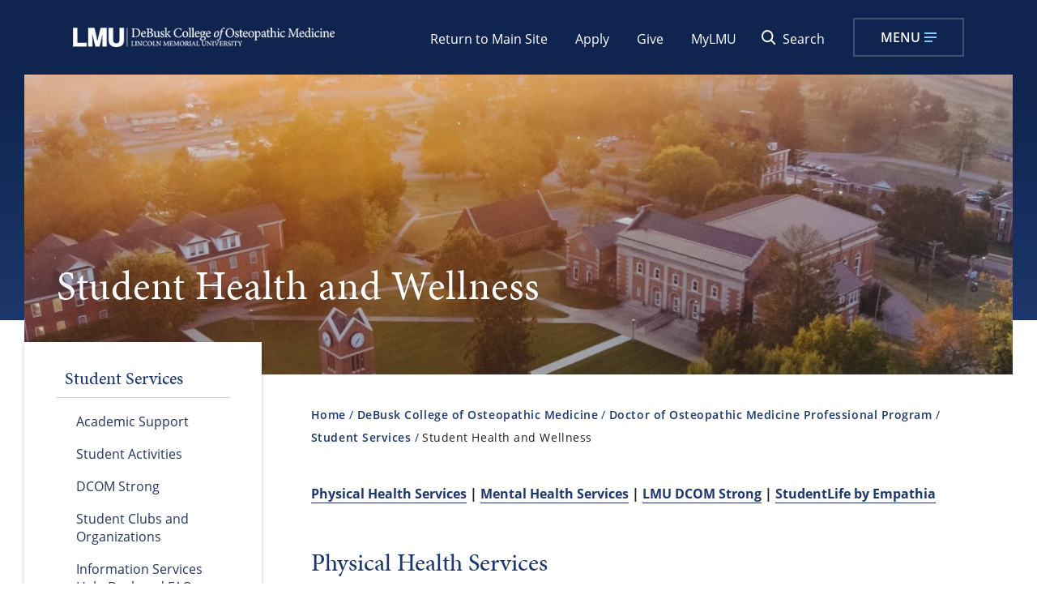

--- FILE ---
content_type: text/html; charset=UTF-8
request_url: https://www.lmunet.edu/debusk-college-of-osteopathic-medicine/do/student-life/student-health-and-wellness
body_size: 11943
content:
<!DOCTYPE html>
<html xmlns="http://www.w3.org/1999/xhtml" lang="en">
    <head>
        
		        
        <meta content="IE=edge" http-equiv="X-UA-Compatible"/>
        <meta content="text/html; charset=utf-8" http-equiv="Content-Type"/>
        <meta content="width=device-width, initial-scale=1.0" name="viewport"/>
        <title>
Student Health and Wellness
 </title>
        
		
		                <link href="https://www.lmunet.edu/debusk-college-of-osteopathic-medicine/do/student-life/student-health-and-wellness" rel="canonical"/>
    
        
		

 


<link href="https://www.lmunet.edu/favicon.ico" rel="shortcut icon" type="image/x-icon"/>
<link href="https://www.lmunet.edu/favicon.ico" rel="icon" type="image/x-icon"/>
<link href="https://use.typekit.net/nzh3gle.css" rel="stylesheet"/>
<link href="https://use.typekit.net/rbq8yhk.css" rel="stylesheet"/>
<link href="https://use.fontawesome.com/releases/v6.4.2/css/all.css" rel="stylesheet"/>
<link href="https://use.fontawesome.com/releases/v5.10.1/css/all.css" rel="stylesheet"/>
<link href="//cdn.datatables.net/1.10.19/css/jquery.dataTables.min.css" rel="stylesheet"/>
<link href="/_global/css/style.css?t=dd1762271383212" rel="stylesheet"/>



<script>(function(w,d,s,l,i){w[l]=w[l]||[];w[l].push({'gtm.start':
new Date().getTime(),event:'gtm.js'});var f=d.getElementsByTagName(s)[0],
j=d.createElement(s),dl=l!='dataLayer'?'&l='+l:'';j.async=true;j.src=
'https://www.googletagmanager.com/gtm.js?id='+i+dl;f.parentNode.insertBefore(j,f);
})(window,document,'script','dataLayer','GTM-WZPXLN8');</script>







        
    
    
        
    </head>
    

    <body class="school">

        
<noscript><iframe title="GTM noscript" src="https://www.googletagmanager.com/ns.html?id=GTM-WZPXLN8"
height="0" width="0" style="display:none;visibility:hidden"></iframe></noscript>

        
        

 


<div aria-label="skip to links in the main site" class="screenreader" role="region"> 
    <a class="skip" href="#skipToTopNav" title="Skip to Main Site Navigation">Skip To Top Navigation</a>    
    <a class="skip" href="#skipToContent" title="Skip to Content">Skip To Content</a>      
    <a class="skip" href="#skipToFooter" title="Skip to Footer">Skip To Footer</a> 
</div>

        
        
        

 





        
        




    	

 









                                                                                                                                  <header class="school">
            <div class="wrapper">
                <a class="logo" href="/debusk-college-of-osteopathic-medicine/index.php">
                    <picture>
                                                    <source media="(max-width:1060px)" srcset="/_global/images/school-logos/dcom-logo.png"/>
                          <img alt="DCOM Logo" height="29" src="/_global/images/school-logos/dcom-logo.png" width="323"/>
                    </picture>
                </a>
                
                <div class="eyebrow">
                    <div class="eyebrowInner">
                        <ul class="secondary isDesktop">
                                                            <li><a href="/index.php">Return to Main Site</a></li>
                                                        
                                                                                                                
                                                                                                                                                            <li>
        
    
    
                        
    
            
                            <a href="https://www.lmunet.edu/apply-to-lmu" target="_blank" title="Apply opens in a new window.">Apply</a>
        
    </li>
                                                                                                                                                                                            <li>
        
    
    
                        
    
            
                            <a href="https://www.givecampus.com/ewkoxd" target="_blank" title="Give opens in a new window.">Give</a>
        
    </li>
                                                                                                                                                                                            <li>
        
    
    
                        
    
            
                            <a href="https://mylmu.lmunet.edu" target="_blank" title="MyLMU opens in a new window.">MyLMU</a>
        
    </li>
                                                                                    </ul>
                        <div class="searchToggle">
                            <button id="searchtog" type="button"><span class="icon"></span><span>Search</span></button>
                        </div>
                        
                        <!-- BEGIN:  OPEN MAIN MENU TOGGLE BUTTON -->
        				<button aria-expanded="false" class="toggleBtn" id="skipToTopNav" type="button">
        					<span class="img">Menu</span>
        				</button>
        				<!-- END:  OPEN MAIN MENU TOGGLE BUTTON -->
        				<!-- BEGIN:  CLOSE MAIN MENU TOGGLE BUTTON -->
        				<button aria-expanded="false" class="toggleBtn" id="toggleButtonClose" type="button">
        					<span class="menuText">Close</span>
        				</button>
        				<!-- END:  CLOSE MAIN MENU TOGGLE BUTTON -->
                    </div>
                </div> 
                
                <div class="searchbox" id="topSearch">
                    <div class="wrapper">
                        <form action="/search/index.php" id="search">
                            <input aria-label="Search Lincoln Memorial University" id="searchBar" name="q" onblur="if (this.value=='') this.value = 'Search Lincoln Memorial University'" onfocus="if (this.value=='Search Lincoln Memorial University') this.value = ''" placeholder="" type="search" value="Search Lincoln Memorial University"/>
                            <button name="sa" type="submit" value="Submit"><span>Search Lincoln Memorial University</span></button>
                        <input type="hidden" name="as_sfid" value="AAAAAAVaKyj3dKG02A0sN5AHAMYNlNLy_Snx6EU8ieD0Y5IdlHnJPTe0BhSHj9Hu86UTX7NmmL23RXLTsnKTApIzhlMqzCwDGeTPoIAwhwiE3cv78vQiep1O_iCfPoJPjP_2TRk=" /><input type="hidden" name="as_fid" value="1524e76179361899d30db9d3f913fddc9a160e37" /></form>
                    </div>
                </div>
                
                <div class="topNav" id="topNavMenu">
			        <div class="container">
				        <div class="menuContainer scrollableElement">
					        <div class="mobileWrapper scrollableElement">
						        <div class="mainMenuWrapper">
                                    <div class="topNavWrapper">
                    				    <div id="mainMenu">
                    				        <nav aria-label="Top Navigation Area">
                                                <ul class="parentMenu" id="menu">
                                                                                                                                                                                                                                                                                                                                                                                    <li class="menuItem">
                                                                                                                        
        
        
                            
        
                                    <a class=" navSubButton" href="javascript:void(0);" role="button" target="_self">Osteopathic Medicine</a>  
                                                                                                                                                                                                    <div class="subNav">
                                                                    <ul>
                                                                        <li class="parentItem">
                                                                            
        
        
                            
        
    

            
                            <a href="/debusk-college-of-osteopathic-medicine/do/about/deans-message.php" target="_self">Osteopathic Medicine</a>
        
                                                                            </li>
                                                                                                                                                                                                                                <li>
        
        
                            
        
    

            
                            <a href="/debusk-college-of-osteopathic-medicine/do/about/index.php" target="_self">About</a>
        
    </li>                                                                                                                                                                                                                                <li>
        
        
                            
        
    

            
                            <a href="/debusk-college-of-osteopathic-medicine/do/about/accreditation.php" target="_self">Accreditation</a>
        
    </li>                                                                                                                                                                                                                                <li>
        
        
                            
        
    

            
                            <a href="/debusk-college-of-osteopathic-medicine/do/student-outcomes.php" target="_self">Student Outcomes</a>
        
    </li>                                                                                                                                                                                                                                <li>
        
        
                            
        
    

            
                            <a href="/debusk-college-of-osteopathic-medicine/do/index.php" target="_self">Locations</a>
        
    </li>                                                                                                                                                                                                                                <li>
        
        
                            
        
    

            
                            <a href="/debusk-college-of-osteopathic-medicine/do/academics/index.php" target="_self">Academics</a>
        
    </li>                                                                                                                                                                                                                                <li>
        
        
                            
        
    

            
                            <a href="/debusk-college-of-osteopathic-medicine/do/admissions/index.php" target="_self">Admissions</a>
        
    </li>                                                                                                                                                                                                                                <li>
        
        
                            
        
    

            
                            <a href="/debusk-college-of-osteopathic-medicine/do/academics/clinical-medicine/index.php" target="_self">Clinical Medicine</a>
        
    </li>                                                                                                                                                                                                                                <li>
        
        
                            
        
    

            
                            <a href="/debusk-college-of-osteopathic-medicine/clinical-faculty-application.php" target="_self">Clinical Adjunct Faculty Application</a>
        
    </li>                                                                                                                                                                                                                                <li>
        
        
                            
        
    

            
                            <a href="/debusk-college-of-osteopathic-medicine/do/student-life/index.php" target="_self">Student Services</a>
        
    </li>                                                                                                                                                                                                                                <li>
        
        
                            
        
    

            
                            <a href="/debusk-college-of-osteopathic-medicine/do/faculty-development.php" target="_self">Faculty Development</a>
        
    </li>                                                                                                                                                                                                                                <li>
        
        
                            
        
    

            
                            <a href="/debusk-college-of-osteopathic-medicine/scholarly-activity/index.php" target="_self">Scholarly Activity and Research</a>
        
    </li>                                                                                                                                                                                                                                <li>
        
        
    
                        
        
    

            
                            <a href="https://www.lmunet.edu/debusk-college-of-osteopathic-medicine/do/center-for-interprofessional-education-and-simulation/index" target="_blank" title="Center for Interprofessional Education and Simulation opens in a new window.">Center for Interprofessional Education and Simulation</a>
        
    </li>                                                                                                                                                                                                                                <li>
        
        
                            
        
    

            
                            <a href="/debusk-college-of-osteopathic-medicine/do/oms-graduation/matchweek.php" target="_self">Graduate Medical Education</a>
        
    </li>                                                                                                                                                                                                                                <li>
        
        
                            
        
    

            
                            <a href="/debusk-college-of-osteopathic-medicine/do/office-of-cme-preceptor-development/preceptor-faculty-development/index.php" target="_self">CME and Preceptor Development</a>
        
    </li>                                                                                                                                                                                                                                <li>
        
        
    
                        
        
    

            
                            <a href="http://dcomalumni.lmunet.edu/s/1119/gid4/16/alumni.aspx?gid=4&amp;pgid=61" target="_blank" title="Alumni Services opens in a new window.">Alumni Services</a>
        
    </li>                                                                                                                                                                                                                                <li>
        
        
                            
        
    

            
                            <a href="/debusk-college-of-osteopathic-medicine/do/anatomical-donation-program/index.php" target="_self">Anatomical Donation Program</a>
        
    </li>                                                                                                                                            </ul> 
                                                                </div>
                                                                                                                    </li> 
                                                                                                                                                                    <li class="menuItem">
                                                                                                                        
        
        
                            
        
                                    <a class=" navSubButton" href="javascript:void(0);" role="button" target="_self">PhD</a>  
                                                                                                                                                                                                    <div class="subNav">
                                                                    <ul>
                                                                        <li class="parentItem">
                                                                            
        
        
                            
        
    

            
                            <a href="/debusk-college-of-osteopathic-medicine/phd-in-clinical-anatomy/index.php" target="_self">PhD</a>
        
                                                                            </li>
                                                                                                                                                                                                                                <li>
        
        
                            
        
    

            
                            <a href="/debusk-college-of-osteopathic-medicine/phd-in-clinical-anatomy/index.php" target="_self">About the PhD in Anatomical Education</a>
        
    </li>                                                                                                                                                                                                                                <li>
        
        
                            
        
    

            
                            <a href="/debusk-college-of-osteopathic-medicine/phd-in-clinical-anatomy/phd-curriculum.php" target="_self">PhD Curriculum</a>
        
    </li>                                                                                                                                            </ul> 
                                                                </div>
                                                                                                                    </li> 
                                                                                                                                                                    <li class="menuItem">
                                                                                                                        
        
        
                            
        
                                    <a class=" navSubButton" href="javascript:void(0);" role="button" target="_self">MS</a>  
                                                                                                                                                                                                    <div class="subNav">
                                                                    <ul>
                                                                        <li class="parentItem">
                                                                            
        
        
                            
        
    

            
                            <a href="/debusk-college-of-osteopathic-medicine/master-of-science-ms/index.php" target="_self">MS</a>
        
                                                                            </li>
                                                                                                                                                                                                                                <li>
        
        
                            
        
    

            
                            <a href="/debusk-college-of-osteopathic-medicine/master-of-science-ms/index.php" target="_self">About the Master of Science Program</a>
        
    </li>                                                                                                                                                                                                                                <li>
        
        
                            
        
    

            
                            <a href="/debusk-college-of-osteopathic-medicine/master-of-science-ms/anatomical-sciences.php" target="_self">Anatomical Sciences</a>
        
    </li>                                                                                                                                                                                                                                <li>
        
        
                            
        
    

            
                            <a href="/debusk-college-of-osteopathic-medicine/master-of-science-ms/biomedical-sciences.php" target="_self">Biomedical Sciences</a>
        
    </li>                                                                                                                                                                                                                                <li>
        
        
                            
        
    

            
                            <a href="/debusk-college-of-osteopathic-medicine/master-of-science-ms/admissions/linkage-to-professional-schools.php" target="_self">Connection&#160;to LMU-DCOM</a>
        
    </li>                                                                                                                                            </ul> 
                                                                </div>
                                                                                                                    </li> 
                                                                                                                                                                    <li class="menuItem">
                                                                                                                        
        
        
    
                        
        
                                    <a href="https://mylmu.lmunet.edu" target="_blank" title="MyLMU opens in a new window.">MyLMU</a>
                                                                                                                                                                                            </li> 
                                                                                                    </ul>        
                                            </nav>
                                        </div>
                    				</div>
                                           
                                    <div class="headerInfo">
                                                                                                                                                                                                            <div class="audienceNav">
                                                <ul>
                                                    <li class="audienceName">Information For</li>
                                                                                                                                                                                                                        <li>
        
    
            
    
            
                            <a href="/admissions-aid/index.php" target="_self">Future Student</a>
        
    </li>                                                                                                                                                                    <li>
        
    
            
    
            
                            <a href="/student-life/index.php" target="_self">Current Student</a>
        
    </li>                                                                                                                                                                    <li>
        
    
            
    
            
                            <a href="/undergraduate-admissions/families-of-new-college-students.php" target="_self">Parent/Guardian</a>
        
    </li>                                                                                                                                                                    <li>
        
    
            
    
            
                            <a href="/community/index.php" target="_self">Community Member</a>
        
    </li>                                                                                                                                                                    <li>
        
    
    
                        
    
            
                            <a href="https://alumni.lmunet.edu/s/1119/16/alumni.aspx" target="_blank" title="Alumni opens in a new window.">Alumni</a>
        
    </li>                                                                                                    </ul>
                                            </div>
                                                                                
                                                                                                                                                                                                            <div class="infoNav">
                                                <ul>
                                                                                                                                                                                                                        <li>
        
    
    
                        
    
            
                            <a href="https://www.lmunet.edu/target-x/index.html" target="_self">Online Application</a>
        
    </li>
                                                                                                                                                                    <li>
        
    
            
    
            
                            <a href="/directory/index.php" target="_self">Faculty &amp; Staff Directory</a>
        
    </li>
                                                                                                                                                                    <li>
        
    
            
    
            
                            <a href="/news/index.php" target="_self">LMU Newsroom</a>
        
    </li>
                                                                                                                                                                    <li>
        
    
    
                        
        
            
                            <a class="extLink" href="https://lmu.bncollege.com/" target="_blank" title="Bookstore opens in a new window.">Bookstore</a>
        
    </li>
                                                                                                                                                                    <li>
        
    
    
                        
    
            
                            <a href="https://library.lmunet.edu/library" target="_blank" title="Library opens in a new window.">Library</a>
        
    </li>
                                                                                                    </ul>
                                            </div>
                                                                                
                                        <div class="ctaNav">  
                                            <ul class="secondary isMobile">
                                                                                                                                                                                                                                                                                                                                                                                                                                                                <li>
        
    
    
                        
    
            
                            <a href="https://www.lmunet.edu/apply-to-lmu" target="_blank" title="Apply opens in a new window.">Apply</a>
        
    </li>
                                                                                                                                                                                                                                                                                                                    <li>
        
    
    
                        
    
            
                            <a href="https://www.givecampus.com/ewkoxd" target="_blank" title="Give opens in a new window.">Give</a>
        
    </li>
                                                                                                                                                                                                                                                                                                                    <li>
        
    
    
                        
    
            
                            <a href="https://mylmu.lmunet.edu" target="_blank" title="MyLMU opens in a new window.">MyLMU</a>
        
    </li>
                                                                                                                                                </ul>
                                        </div>
                                    </div>
                                </div>
					        </div>
				        </div>
			        </div>
		        </div>
            </div>
        </header>
        <div class="dim"></div>
                                                                            


    

        




    
    <div aria-label="Student Health and Wellness impact area" class="impact interior" role="region">
        <div class="impactWrap">
            <img alt="Impact Image" height="375" src="../../../_resources/images/impact-image.jpg" width="1920"/>
            <div class="imageOverlay">
                <div class="text-overlay">
                                        <h1 class="page-title white">Student Health and Wellness</h1>            
                </div>
            </div>
        </div>
        <div class="bg"></div>
    </div>

        

    <main class="interior">

        
        

    <div class="col3 sidebar">

        


    <nav aria-label="Left Navigation Menu" class="leftnav sectionNav" id="skipToLeftNav">
        
        
        <ul>
            <li class="row">
                <button aria-expanded="false" class="sectionTitle" id="navSection" type="button">
					<span class="menuText">Links In This Section</span> <span class="accordionIcon"></span>
				</button>
                        
                                                                                                                                                                                    
                        <div class="title">Student Services</div>
                        
                                        <div class="content" id="sectionNavMenu">
                    
                                        

 


    
 

<ul>
                        
    
        
                                                                                                                                                                                                                                            
    
                                
    
        
                                                                                                                                                                                                                                                                                                                                        
    
                                            
    
        
                                                                                                                                                                    <li>
                    
                    <a href="student-services.php">Academic Support</a>
                    
                                    </li>
                            
    
                                
    
        
                                                                                                                                                                    <li>
                    
                    <a href="student-activities.php">Student Activities</a>
                    
                                    </li>
                            
    
                                
    
        
                                                                                                                                                                    <li>
                    
                    <a href="dcom-strong.php">DCOM Strong</a>
                    
                                    </li>
                            
    
                                
    
        
                                                                                                                                                                    <li>
                    
                    <a href="clubs.php">Student Clubs and Organizations</a>
                    
                                    </li>
                            
    
                                
    
        
                                                                                                          
                                                                    <li>
                    
                    <a href="https://www.lmunet.edu/information-services/i-need-help-with/" target="_blank" title="this link opens in a new window.">Information Services Help Desk and FAQ</a>
                    
                                    </li>
                            
    
                                
    
        
                                                                                                                                                                    <li>
                    
                    <a href="housing.php">Housing</a>
                    
                                    </li>
                            
    
                                
    
        
                                                                                                                                                                    <li>
                    
                    <a href="student-health-and-wellness.php">Student Health and Wellness</a>
                    
                                    </li>
                            
    
                                
    
        
                                                                                                          
                                                                    <li>
                    
                    <a href="../../documents/DCOMStudentHandbook.pdf" target="_blank" title="this link opens in a new window.">Student Handbook and Catalog</a>
                    
                                    </li>
                            
    
                                
    
        
                                                                                                          
                                                                    <li>
                    
                    <a href="../academics/residency-application-guide-and-resources/index.php">Career Services</a>
                    
                                    </li>
                            
    
                                
    
        
                                                                                                                                                                    <li>
                    
                    <a href="alumni-services.php">Alumni Services</a>
                    
                                    </li>
                            
    
                                
    
        
                                                                                                          
                                                                    <li>
                    
                    <a href="https://calendar.lmunet.edu" target="_blank" title="this link opens in a new window.">Event Calendar</a>
                    
                                    </li>
                            
    
                                
    
        
                                                                                
    
                                
    
        
                                                                                                          
                                                                    <li>
                    
                    <a href="https://lmu.co1.qualtrics.com/jfe/form/SV_25ZKvZCbfWbnaxo" target="_blank" title="this link opens in a new window.">Campus Tours</a>
                    
                                    </li>
                            
    
            </ul>








                    
                    
                </div>                
            </li>
        </ul>
    </nav>


        
        

    </div>

        











<div class="col9" id="skipToContent">
        
                                                     <div class="row">
    <nav aria-label="breadcrumbs" class="breadcrumbs">
        <ol>
            <li><a href="../../../index.php">Home</a></li>
                                                <li><a href="../../index.php">DeBusk College of Osteopathic Medicine</a></li>
                                                                <li><a href="../index.php">Doctor of Osteopathic Medicine Professional Program</a></li>
                                                                <li><a href="index.php">Student Services</a></li>
                                                                <li aria-current="page">Student Health and Wellness</li>
                                    </ol>
    </nav>
</div>
    
        
        
    
                
                
        
            
                <div aria-label="WYSIWYG Section 1" class="wysiwyg-content row columns wysiwygContent" role="region">
                            <strong><a href="#1">Physical Health Services</a> | <a href="#2">Mental Health Services</a> | <a href="#3">LMU DCOM Strong</a> | <a href="#studentlife">StudentLife by Empathia</a></strong>
<p>&#160;</p>
<h2><a id="1"></a>Physical Health Services</h2>
<h5><span style="font-size: 14pt;"><a href="https://www.lmunet.edu/debusk-college-of-osteopathic-medicine/documents/LMUDCOMPolicy400.5PhysicalHealthServicesF25.3COCA9.9.pdf">LMU-DCOM Policy 400.5 Physical Health Services (COCA 9.9)</a></span></h5>
<h5><span style="font-size: 14pt;"><br/></span><span style="font-size: 14pt;"></span><span style="font-size: 14pt;"><em>Diagnostic, Preventive, and Therapeutic Health Services</em></span></h5>
<span style="color: #231f20; font-size: 1rem;">LMU-DCOM students have access to diagnostic, preventive, and therapeutic health services, accessible in all locations where students receive education from LMU- DCOM. All students are required to have health insurance prior to matriculation through graduation and are responsible for costs associated with services rendered.</span>
<p>Students who seek medical attention, including emergency medical attention may do so with any facility of their choosing based on their needs and health insurance coverage.</p>
<h3><span style="font-size: 18pt;">Harrogate Location</span></h3>
<p>LMU-DCOM has a memorandum of understanding with Covenant Medical Group to allow access to and to provide services to all LMU-DCOM students. Covenant Medical Group has two locations in Claiborne, Tennessee:</p>
<p><strong>Claiborne County Area Primary Care Clinics</strong></p>
<table>
<tbody>
<tr>
<td width="132">
<p><strong>Practice Location</strong></p>
</td>
<td width="216">
<p><strong>Address</strong></p>
</td>
<td width="102">
<p><strong>Phones</strong></p>
</td>
<td width="197">
<p><strong>Website</strong></p>
</td>
</tr>
<tr>
<td width="132">
<p>CLAIBORNE PRIMARY CARE</p>
</td>
<td width="216">
<p>424 N Broad Street New Tazewell TN 37825</p>
</td>
<td width="102">
<p>423-259-5700</p>
</td>
<td width="197">
<p><a href="http://www.covenanthealth.com/claiborne-primary-care/">www.covenanthealth.com/claiborne-primary-care/</a></p>
</td>
</tr>
<tr>
<td width="132">
<p>HEARTLAND PRIMARY CARE</p>
</td>
<td width="216">
<p>309 N Broad Street New Tazewell, TN 37825</p>
</td>
<td width="102">
<p>423-626-7297</p>
</td>
<td width="197">
<p><a href="http://www.covenanthealth.com/heartland-primary-care/">www.covenanthealth.com/heartland-primary-care/</a></p>
</td>
</tr>
</tbody>
</table>
<p><span style="font-size: 12pt;">Both practices are available to serve the primary care needs of students enrolled at DCOM at LMU-Harrogate.</span></p>
<h3><span style="font-size: 18pt;">Knoxville Location</span></h3>
<p><span style="font-size: 12pt;">LMU-DCOM has a memorandum of understanding with Covenant Medical Group to allow access to and to provide services to all LMU-DCOM students.&#160; Covenant Medical Group has multiple clinics available in the Knoxville and Anderson County area . All practices listed are available to serve the primary care needs of students enrolled at DCOM at LMU-Knoxville. </span></p>
<p><strong>Knox County Area Primary Care Clinics</strong></p>
<table>
<tbody>
<tr>
<td width="168">
<p><strong>Practice Location</strong></p>
</td>
<td width="186">
<p><strong>Address</strong></p>
</td>
<td width="102">
<p><strong>Phones</strong></p>
</td>
<td width="197">
<p><strong>Website</strong></p>
</td>
</tr>
<tr>
<td width="168">
<p>COVENANT HEALTH BELLTOWN PRIMARY CARE</p>
</td>
<td width="186">
<p>4565 Market Bell Way Powell TN 37849</p>
</td>
<td width="102">
<p>865-374-3450</p>
</td>
<td width="197">
<p><a href="https://www.covenanthealth.com/covenant-health-primary-care-belltown/">https://www.covenanthealth.com/covenant-health-primary-care-belltown/</a></p>
</td>
</tr>
<tr>
<td width="168">
<p>INTERNAL MEDICINE WEST</p>
</td>
<td width="186">
<p>220 Fort Sanders Blvd.&#160; MOB 2, Suite 301, Knoxville, TN 37922</p>
</td>
<td width="102">
<p>865-690-3003</p>
</td>
<td width="197">
<p><a href="http://www.covenanthealth.com/internal-medicine-west/">www.covenanthealth.com/internal-medicine-west/</a></p>
</td>
</tr>
<tr>
<td width="168">
<p>NEW HORIZON MEDICAL ASSOCIATES</p>
</td>
<td width="186">
<p>3403 Tazewell Pike, Suite 102 Knoxville&#160; TN 37918</p>
</td>
<td width="102">
<p>865-689-9966</p>
</td>
<td width="197">
<p><a href="http://www.covenanthealth.com/new-horizon-medical-associates/">www.covenanthealth.com/new-horizon-medical-associates/</a></p>
</td>
</tr>
<tr>
<td width="168">
<p>SOUTHERN MEDICAL GROUP</p>
</td>
<td width="186">
<p>6600 Nightingale Lane Knoxville TN 37909</p>
</td>
<td width="102">
<p>865- 632-5885</p>
</td>
<td width="197">
<p><a href="http://www.covenanthealth.com/southern-medical-group/">www.covenanthealth.com/southern-medical-group/</a></p>
</td>
</tr>
<tr>
<td width="168">
<p>SOUTHERN MEDICAL GROUP SOUTH</p>
</td>
<td width="186">
<p>&#160; 7625 Chapman Highway, Suite 103, Knoxville TN 37920</p>
</td>
<td width="102">
<p>865-632-5893</p>
</td>
<td width="197">
<p><a href="http://www.covenanthealth.com/southern-medical-group/">www.covenanthealth.com/southern-medical-group/</a></p>
</td>
</tr>
<tr>
<td width="168">
<p>FAMILYCARE SPECIALISTS</p>
</td>
<td width="186">
<p>1300 Old Weisgarber Road Knoxville TN 37909</p>
</td>
<td width="102">
<p>865-584-2146</p>
</td>
<td width="197">
<p><a href="http://www.covenanthealth.com/familycare-specialists/">www.covenanthealth.com/familycare-specialists/</a></p>
</td>
</tr>
<tr>
<td width="168">
<p>FAMILYCARE SPECIALISTS - WALK IN</p>
</td>
<td width="186">
<p>1300 Old Weisgarber Road Knoxville TN 37909</p>
</td>
<td width="102">
<p>865-584-2146</p>
</td>
<td width="197">
<p><a href="http://www.covenanthealth.com/familycare-specialists/">www.covenanthealth.com/familycare-specialists/</a></p>
</td>
</tr>
</tbody>
</table>
<p><strong>Anderson County Area Primary Care Clinics</strong></p>
<table>
<tbody>
<tr>
<td width="156">
<p><strong>Practice Location</strong></p>
</td>
<td width="210">
<p><strong>Address</strong></p>
</td>
<td width="108">
<p><strong>Phones</strong></p>
</td>
<td width="179">
<p><strong>Website</strong></p>
</td>
</tr>
<tr>
<td width="156">
<p>CLINTON FAMILY PHYSICIANS</p>
</td>
<td width="210">
<p>102 S. Charles G. Seivers Blvd Clinton TN 37716</p>
</td>
<td width="108">
<p>865-457-4702</p>
</td>
<td width="179">
<p><a href="http://www.covenanthealth.com/clinton-family-physicians/">www.covenanthealth.com/clinton-family-physicians/</a></p>
</td>
</tr>
<tr>
<td width="156">
<p>FAMILY CLINIC OF OAK RIDGE</p>
</td>
<td width="210">
<p>100 Vermont Avenue Oak Ridge TN 37830</p>
</td>
<td width="108">
<p>865-482-1777</p>
</td>
<td width="179">
<p><a href="http://www.covenanthealth.com/family-clinic-of-oak-ridge/">www.covenanthealth.com/family-clinic-of-oak-ridge/</a></p>
</td>
</tr>
<tr>
<td width="156">
<p>McNEELEY FAMILY PHYSICIANS</p>
</td>
<td width="210">
<p>110 Executive Park Drive Clinton TN 37716</p>
</td>
<td width="108">
<p>865-494-9241</p>
</td>
<td width="179">
<p><a href="http://www.covenanthealth.com/mcneeley-family-physicians/">www.covenanthealth.com/mcneeley-family-physicians/</a></p>
</td>
</tr>
<tr>
<td width="156">
<p>METHODIST FAMILY MEDICINE CLINIC</p>
</td>
<td width="210">
<p>Westmall Medical Park, 200 New York Ave. Oak Ridge, TN 37830 suite 150</p>
</td>
<td width="108">
<p>865-835-5850</p>
</td>
<td width="179">
<p><a href="http://www.covenanthealth.com/methodist-family-medicine-clinic/">www.covenanthealth.com/methodist-family-medicine-clinic/</a></p>
</td>
</tr>
<tr>
<td width="156">
<p>OLIVER SPRINGS FAMILY PHYSICIANS</p>
</td>
<td width="210">
<p>103 Bennett Road Oliver Springs TN 37840</p>
</td>
<td width="108">
<p>865-435-1933</p>
</td>
<td width="179">
<p><a href="http://www.covenanthealth.com/oliver-springs-family-physicians/">www.covenanthealth.com/oliver-springs-family-physicians/</a></p>
</td>
</tr>
</tbody>
</table>
<h3><span style="font-size: 18pt;">Orange Park Location</span></h3>
<p><span style="font-size: 18pt;"><span style="font-size: 12pt;">Avecina Medical Urgent Care of Orange Park is available to serve the health care needs of students located at DCOM at Orange Park. Additional locations in the greater Jacksonville area may be found at the website located <strong><a href="https://avecina.com/location">here</a></strong> as well. No appointment is necessary; however, you may choose to make one by visiting the link <strong><a href="https://www.solvhealth.com/book-mgroup/p1oO3W">here</a></strong>.</span> <br/></span></p>
<p><strong>Clay County Area Primary Care Clinics</strong></p>
<table>
<tbody>
<tr>
<td width="156">
<p><strong>Practice Location</strong></p>
</td>
<td width="210">
<p><strong>Address</strong></p>
</td>
<td width="108">
<p><strong>Phones</strong></p>
</td>
<td width="179">
<p><strong>Website</strong></p>
</td>
</tr>
<tr>
<td width="156">
<p>AVECINA<br/>MEDICAL<br/>URGENT CARE OF<br/>ORANGE PARK</p>
</td>
<td width="210">
<p>2020 Kingsley, Suite 1 Orange Park, FL 32073</p>
</td>
<td width="108">
<p>904-458-4013</p>
</td>
<td width="179"><a href="https://avecina.com/">https://avecina.com/</a></td>
</tr>
<tr>
<td colspan="4" width="156">After Hours:</td>
</tr>
<tr>
<td width="156">
<p>URGENT CARE <br/>CURE</p>
</td>
<td width="210">
<p>10870 US-1, STE 104 Ponte <br/>Vedra, FL 32081&#160;</p>
</td>
<td width="108">
<p>904-438-2720</p>
</td>
<td width="179">
<p><a href="https://www.urgentcarecure.com/">https://www.urgentcarecure.com/</a></p>
</td>
</tr>
</tbody>
</table>
<h3><span style="font-size: 18pt;">Personal Medical Care while on Rotation</span></h3>
<p><span style="font-size: 12pt;">If a student becomes ill or has an emergency health issue during their rotation, the training facility will render care but is not responsible for the cost of such care.</span></p>
<p><span style="font-size: 12pt;">Students are financially responsible for any medical care they receive at a training site.</span></p>
<p><span style="font-size: 12pt;">A health professional providing health services, via a therapeutic relationship, must recuse him/herself from the academic assessment or promotion of the student receiving those services.</span></p>
<p><span style="font-size: 12pt;">Helpful links for finding care:</span></p>
<p><span style="font-size: 12pt;">&#8226;&#160;&#160;&#160;&#160;&#160;&#160;&#160; <a href="https://urgentcare.com/practice">Urgent Care Finder - Find an Urgent Care Center Near Me&#160;</a></span></p>
<p><span style="font-size: 12pt;">&#8226;&#160;&#160;&#160;&#160;&#160;&#160;&#160; <a href="https://care.healthline.com/find-care">Healthline FindCare | Find Doctors Near Me | Schedule Online</a>&#160;</span></p>
<p><span style="font-size: 12pt;">If you have insurance through LMU-DCOM, you may use the link to find an in-network facility and/or provider:</span></p>
<p><span style="font-size: 12pt;">&#160;<a href="https://www.uhc.com/find-a-doctor">https://www.uhc.com/find-a-doctor</a> &#160;&#160;&#160;</span></p>
<p><span style="font-size: 12pt;">Note: These links do not take into consideration your personal insurance provider. To find an in-network facility and/or provider, you should contact (via phone or website) your personal insurance provider when medically stable to do so.&#160;</span></p>
<h3><span style="font-size: 18pt;">All Students</span></h3>
<p><span style="font-size: 12pt;">Students who seek medical attention, including emergency medical attention, may do so with any facility of their choosing based on their needs and health insurance coverage</span>.</p>
<h2><a id="2"></a>Mental Health Services</h2>
<h5><span style="font-size: 14pt;"><a href="https://www.lmunet.edu/debusk-college-of-osteopathic-medicine/documents/LMUDCOMPolicy400.4MentalHealthServicesF25.2COCA9.8.pdf">LMU-DCOM Policy 400.4 Mental Health Services (COCA 9.8)</a><br/><br/></span></h5>
<p>LMU counseling services are available to help students with personal, career, and academic concerns that affect academic success and quality of life. All services are confidential. During orientation, all counseling services are fully explained to students by both the LMU-DCOM Office of Admissions and Student Services and LMU Counseling Services. Counselors are located with office hours between 8 AM and 4:30 PM at&#160;<a href="../../../counseling/schedule-an-appointment.php"><strong>Harrogate</strong></a>,&#160;<strong><a href="../../../counseling/schedule-an-appointment-knoxville.php">Knoxville</a>, </strong>and <a href="https://www.lmunet.edu/counseling/schedule-an-appointment"><strong>Orange Park</strong></a>&#160;to support students. For more information and to schedule an appointment, please visit:</p>
<p><a href="https://www.lmunet.edu/counseling/schedule-an-appointment">Schedule An Appointment</a></p>
<p><strong><a href="https://www.lmunet.edu/counseling/mental-healthlife-threatening-emergencies">Mental Health/Life-Threatening Emergencies Link</a></strong></p>
<p>&#160;</p>
<h2><a id="3"></a>DCOM Strong</h2>
<p><a href="dcom-strong.php">LMU-DCOM Strong</a> is a wellness initiative created to give LMU-DCOM students the opportunity to maintain emotional, physical, financial, social, spiritual, and academic wellness in medical school. We aim to develop empowerment for not only those faced with mental health issues, but also the entire local community-to assess, confront and educate while in the medical profession.</p>
<p>&#160;</p>
<h2><a id="studentlife"></a>StudentLife by Empathia Program</h2>
<p><em><span style="font-size: 14pt;"><img alt="StudentLife Logo" class="" height="228" src="../../images/dcom_studentservices_student-life.png" width="500"/></span></em></p>
<p>StudentLife by Empathia has partnered with Lincoln Memorial University to offer 24/7, expanded mental health and daily life services. StudentLife acts as an extension to your onsite resources by providing students with expert assistance and practical resources for addressing mental health concerns, substance abuse, personal problems, balancing school and other obligations and many other issues. Faculty and staff also have access to a 24/7 consultation service that can assist with addressing student performance and wellbeing, as well as crisis situations. StudentLife is free and confidential support with a focus on addressing barriers to academic success.</p>
<p><span style="font-size: 14pt; background-color: #003366; color: #ffffff;"><strong><span style="text-decoration: underline;"><a class="btn-link" href="https://student.mylifematters.com/" rel="noopener" style="background-color: #003366; color: #ffffff; text-decoration: underline;" target="_blank">StudentLife by Empathia Website</a></span></strong></span></p>
<p>Mental health support is available in such areas as:</p>
<ul>
<li>Stress, depression and personal problems</li>
<li>Balancing school and personal needs</li>
<li>Relationship concerns</li>
<li>Alcohol or drug dependency</li>
<li>Managing anger or other negative emotions</li>
</ul>
<p>Resources for daily life are available in such areas as:</p>
<ul>
<li>Financial consultation and resources to set up a budget, establish good credit, learn more about student loan options, planning for managing debt, etc.</li>
<li>Legal consultation with an attorney either over the phone or face-to-face for consumer law, traffic citations, fender benders, landlord-tenant issues, etc.</li>
<li>Finding volunteer opportunities</li>
<li>Finding housing options and resources</li>
<li>Locating transportation options</li>
<li>Problem-solving for addressing food insecurities</li>
<li>Identifying child care resources and guidance</li>
<li>Finding service providers after a move</li>
<li>&#8230;and much more</li>
</ul>
<p>Faculty and staff can contact StudentLife for consultation and support in addressing such student-related concerns as:</p>
<ul>
<li>Talking to a student about class performance</li>
<li>A student&#8217;s personal problem</li>
<li>Suspected drug or alcohol use impacting grades</li>
<li>Interpersonal conflicts affecting class participation</li>
<li>Establishing clear, attainable expectations</li>
<li>Addressing crisis situations, such as a violent incident, death of a student or a natural disaster</li>
</ul>
            </div>
    

</div>



















    
            
            

    
                
                
                
                
    
            


        
        











        










    
    
                    
                        
                    
        
        
        
    
        
</main>
		



    

	

 









    
        
        
        
        
        
        
        
        
        
            
                
                        
                                  
                
                
        <footer class="vv-test22" id="skipToFooter">
            <div class="wrapper">
                <div class="footerLeft">
                    <a class="logo" href="/debusk-college-of-osteopathic-medicine/index.php"><img alt="DCOM Logo in footer" height="34" src="/_global/images/school-logos/dcom-logo.png" width="320"/></a>
                                                                                <div class="social-icons">
                                                                            
                                                        
                                                            <a class="facebook" href="https://www.facebook.com/LincolnMemorialUniversity/" target="_blank" title="Facebook opens in a new window."><span class="fab fa-facebook-f"></span><span>Facebook</span></a>
                                                                                
                                                        
                                                            <a class="instagram" href="https://www.instagram.com/lincolnmemorialuniversity/" target="_blank" title="Instagram opens in a new window."><span class="fab fa-instagram"></span><span>Instagram</span></a>
                                                                                
                                                        
                                                            <a class="flickr" href="https://www.flickr.com/photos/lincolnmemorialuniversity" target="_blank" title="Flickr opens in a new window."><span class="fab fa-flickr"></span><span>Flickr</span></a>
                                                                                
                                                        
                                                            <a class="youtube" href="https://www.youtube.com/user/lmunetedu" target="_blank" title="YouTube opens in a new window."><span class="fab fa-youtube"></span><span>YouTube</span></a>
                                                                                
                                                        
                                                            <a class="twitter" href="https://twitter.com/LMUtweets" target="_blank" title="Twitter opens in a new window."><span class="fab fa-twitter"></span><span>Twitter</span></a>
                                                                        </div>
                                                                                <div class="address">
                        6965 Cumberland Gap Parkway,<br/>
                        Harrogate, TN 37752<br/>
                        <a class="phone" href="tel:423-869-7200">423-869-7200</a>  | <a class="phone" href="tel:800-325-0900">800-325-0900</a>
                    </div>
                </div>
                
                                                                                                                                                <div class="footerRight ">
                                                    
                        <div class="footerCol">
                            <div class="column-title">Information</div>
                            <ul>
                                                                                                    
                                    <li>
        
        
            
    
            
                            <a href="/directory/index.php" target="_self">Directory</a>
        
    </li>
                                                                    
                                    <li>
        
        
    
                        
    
            
                            <a href="https://careers.lmunet.edu/" target="_blank" title="Employment opens in a new window.">Employment</a>
        
    </li>
                                                                    
                                    <li>
        
        
            
    
            
                            <a href="/about-lmu/privacy-policy.php" target="_self">Privacy Policy &amp; Notice</a>
        
    </li>
                                                                    
                                    <li>
        
        
            
    
            
                            <a href="/about-lmu/terms-of-use.php" target="_self">Terms of Use</a>
        
    </li>
                                                                    
                                    <li>
        
        
            
    
            
                            <a href="/office-of-institutional-compliance/index.php" target="_self">Equal Opportunity/Title IX</a>
        
    </li>
                                                                    
                                    <li>
        
        
            
    
            
                            <a href="/campus-police-and-security/emergencies/index.php" target="_self">Emergency Information</a>
        
    </li>
                                                            </ul>
                        </div>
                                
                        <div class="footerCol">
                            <div class="column-title">Programs</div>
                            <ul>
                                                                                                    
                                    <li>
        
        
            
    
            
                            <a href="/debusk-college-of-osteopathic-medicine/do/index.php" target="_self">Doctor of Osteopathic Medicine</a>
        
    </li>
                                                                    
                                    <li>
        
        
            
    
            
                            <a href="/debusk-college-of-osteopathic-medicine/phd-in-clinical-anatomy/index.php" target="_self">PhD in Anatomical Education</a>
        
    </li>
                                                                    
                                    <li>
        
        
            
    
            
                            <a href="/debusk-college-of-osteopathic-medicine/master-of-science-ms/index.php" target="_self">Master of Science</a>
        
    </li>
                                                            </ul>
                        </div>
                                
                        <div class="footerCol">
                            <div class="column-title">Resources</div>
                            <ul>
                                                                                                    
                                    <li>
        
        
            
    
            
                            <a href="/about-lmu/campus-map.php" target="_self">Campus Map</a>
        
    </li>
                                                                    
                                    <li>
        
        
    
                        
    
            
                            <a href="https://calendar.lmunet.edu/" target="_blank" title="Events opens in a new window.">Events</a>
        
    </li>
                                                                    
                                    <li>
        
        
            
    
            
                            <a href="/community/index.php" target="_self">Community</a>
        
    </li>
                                                                    
                                    <li>
        
        
    
                        
    
            
                            <a href="https://lmu.bncollege.com/shop/lmu/home" target="_blank" title="Bookstore opens in a new window.">Bookstore</a>
        
    </li>
                                                                    
                                    <li>
        
        
    
                        
    
            
                            <a href="https://library.lmunet.edu/library" target="_blank" title="Library opens in a new window.">Library</a>
        
    </li>
                                                                    
                                    <li>
        
        
            
    
            
                            <a href="/campus-police-and-security/index.php" target="_self">Campus Police &amp; Security</a>
        
    </li>
                                                                    
                                    <li>
        
        
            
    
            
                            <a href="/information-services/index.php" target="_self">Information Services</a>
        
    </li>
                                                                    
                                    <li>
        
        
    
                        
    
            
                            <a href="https://mylmu.lmunet.edu" target="_blank" title="MyLMU opens in a new window.">MyLMU</a>
        
    </li>
                                                            </ul>
                        </div>
                    
                                    </div>
            </div>
            
                                                                <div class="return wrapper">
                    <a class="btn-link" href="/index.php">Return to Main Site</a>
                </div>
             
                                                
            <div class="copyright wrapper">
                <span><a class="copyrightLink" href="https://www.lmunet.edu/cascade-help/index">&#169;</a> 2024 Lincoln Memorial University</span>
                                                                                    
            </div>
        </footer>
        
        
        
        
        
        
        
        
        
    


    

        
		
		

 

<div class="extLinkPopup" style="display:none; background: white;">
	<h3>You are now leaving LMU's Website</h3>
	<p>To proceed, click continue below.</p>
	<a class="btn-link clonedLink" href="">Continue</a>
	<a class="btn-link closeExtLink" href="javascript:void(0)">Cancel</a>
</div>

<script src="https://code.jquery.com/jquery-3.7.0.min.js"></script> 
<script src="/_global/js/accessible-mega-menu.js"></script> 
<script src="/_global/js/accordion.js"></script>
<script src="/_global/js/slick.min-ada.js"></script> 
<script src="/_global/js/jquery.magnific-popup.min.js"></script>
<script src="//cdn.datatables.net/1.10.19/js/jquery.dataTables.min.js"></script>
<script src="/_global/js/tablesaw.stackonly.jquery.js"></script>
<script src="/_global/js/tablesaw-init.js"></script>
<script src="/_global/js/scripts.js"></script>
<script> (function(){ var s = document.createElement('script'); var h = document.querySelector('head') || document.body; s.src = 'https://acsbapp.com/apps/app/dist/js/app.js'; s.async = true; s.onload = function(){ acsbJS.init({ statementLink : '', footerHtml : '', hideMobile : false, hideTrigger : false, disableBgProcess : false, language : 'en', position : 'right', leadColor : '#146FF8', triggerColor : '#146FF8', triggerRadius : '50%', triggerPositionX : 'right', triggerPositionY : 'bottom', triggerIcon : 'people', triggerSize : 'bottom', triggerOffsetX : 20, triggerOffsetY : 20, mobile : { triggerSize : 'small', triggerPositionX : 'right', triggerPositionY : 'bottom', triggerOffsetX : 10, triggerOffsetY : 10, triggerRadius : '20' } }); }; h.appendChild(s); })();</script>


<!--MNTN Tracking Pixel-->
<!-- INSTALL ON ALL PAGES OF SITE-->
<script type="text/javascript">
	(function(){"use strict";var e=null,b="4.0.0",
	n="37226",
	additional="term=value",
	t,r,i;try{t=top.document.referer!==""?encodeURIComponent(top.document.referrer.substring(0,2048)):""}catch(o){t=document.referrer!==null?document.referrer.toString().substring(0,2048):""}try{r=window&&window.top&&document.location&&window.top.location===document.location?document.location:window&&window.top&&window.top.location&&""!==window.top.location?window.top.location:document.location}catch(u){r=document.location}try{i=parent.location.href!==""?encodeURIComponent(parent.location.href.toString().substring(0,2048)):""}catch(a){try{i=r!==null?encodeURIComponent(r.toString().substring(0,2048)):""}catch(f){i=""}}var l,c=document.createElement("script"),h=null,p=document.getElementsByTagName("script"),d=Number(p.length)-1,v=document.getElementsByTagName("script")[d];if(typeof l==="undefined"){l=Math.floor(Math.random()*1e17)}h="dx.mountain.com/spx?"+"dxver="+b+"&shaid="+n+"&tdr="+t+"&plh="+i+"&cb="+l+additional;c.type="text/javascript";c.src=("https:"===document.location.protocol?"https://":"http://")+h;v.parentNode.insertBefore(c,v)})()
</script>


        
        
    
    
        
    
</body>

</html>

--- FILE ---
content_type: image/svg+xml
request_url: https://www.lmunet.edu/_global/images/header-parent-menu-sub-arrow.svg
body_size: 161
content:
<svg xmlns="http://www.w3.org/2000/svg" width="16.335" height="15.472" viewBox="0 0 16.335 15.472">
  <path id="arrow-forward-outline1" d="M107.988,112l6.847,6.676-6.847,6.676m5.9-6.676H100" transform="translate(-99.25 -110.939)" fill="none" stroke="#7dc8ff" stroke-linecap="round" stroke-linejoin="round" stroke-width="1.5"/>
</svg>


--- FILE ---
content_type: image/svg+xml
request_url: https://www.lmunet.edu/_global/images/circle-nav-arrow.svg
body_size: 461
content:
<svg xmlns="http://www.w3.org/2000/svg" width="27" height="27" viewBox="0 0 27 27">
  <g id="Group_1881" data-name="Group 1881" transform="translate(-1526 -318)">
    <g id="Ellipse_15" data-name="Ellipse 15" transform="translate(1526 318)" fill="none" stroke="#fff" stroke-width="2">
      <circle cx="13.5" cy="13.5" r="13.5" stroke="none"/>
      <circle cx="13.5" cy="13.5" r="12.5" fill="none"/>
    </g>
    <path id="arrow-forward-outline1" d="M105.385,112,110,116.5l-4.615,4.5m3.974-4.5H100" transform="translate(1434.731 215.215)" fill="none" stroke="#7dc8ff" stroke-linecap="round" stroke-linejoin="round" stroke-width="1.5"/>
  </g>
</svg>


--- FILE ---
content_type: image/svg+xml
request_url: https://www.lmunet.edu/_global/images/header-menu-open.svg
body_size: 342
content:
<svg xmlns="http://www.w3.org/2000/svg" width="15" height="12" viewBox="0 0 15 12">
  <g id="Icon" transform="translate(1.559 -1)">
    <line id="Line_2" data-name="Line 2" x2="15" transform="translate(-1.559 2)" fill="none" stroke="#7dc8ff" stroke-width="2"/>
    <line id="Line_3" data-name="Line 3" x2="15" transform="translate(-1.559 7)" fill="none" stroke="#7dc8ff" stroke-width="2"/>
    <line id="Line_4" data-name="Line 4" x2="10" transform="translate(-1.559 12)" fill="none" stroke="#7dc8ff" stroke-width="2"/>
  </g>
</svg>


--- FILE ---
content_type: image/svg+xml
request_url: https://www.lmunet.edu/_global/images/header-search-icon.svg
body_size: 412
content:
<svg xmlns="http://www.w3.org/2000/svg" width="18.414" height="18.414" viewBox="0 0 18.414 18.414">
  <g id="search-outline" transform="translate(-63 -63)">
    <path id="Path_4935" data-name="Path 4935" d="M70.545,64a6.545,6.545,0,1,0,6.545,6.545A6.545,6.545,0,0,0,70.545,64Z" fill="none" stroke="#fff" stroke-miterlimit="10" stroke-width="2"/>
    <path id="Path_4936" data-name="Path 4936" d="M338.29,338.29l4.571,4.571" transform="translate(-262.861 -262.861)" fill="none" stroke="#fff" stroke-linecap="round" stroke-miterlimit="10" stroke-width="2"/>
  </g>
</svg>


--- FILE ---
content_type: image/svg+xml
request_url: https://www.lmunet.edu/_global/images/cta-arrow.svg
body_size: 131
content:
<svg xmlns="http://www.w3.org/2000/svg" width="11.5" height="11.121" viewBox="0 0 11.5 11.121">
  <path id="arrow-forward-outline1" d="M105.385,112,110,116.5l-4.615,4.5m3.974-4.5H100" transform="translate(-99.25 -110.939)" fill="none" stroke="#7dc8ff" stroke-linecap="round" stroke-linejoin="round" stroke-width="1.5"/>
</svg>
